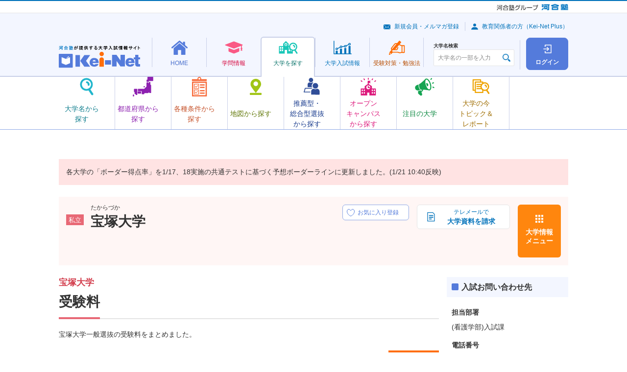

--- FILE ---
content_type: text/html; charset=UTF-8
request_url: https://search.keinet.ne.jp/2572/general/exam_fee
body_size: 48445
content:
<!DOCTYPE html>
<html lang="ja" dir="ltr">
<head>
  <!-- content info -->
<meta charset="utf-8">
<meta name="description" content="宝塚大学一般選抜の受験料をまとめました。">
<meta name="keywords" content="宝塚大学,Kei-Net,河合塾,資格,難易度,入試科目,入試日程,偏差値,学費,奨学金">
<link rel="canonical" href="//search.keinet.ne.jp/2572/general/exam_fee">
<title>宝塚大学 | 受験料 | 河合塾Kei-Net大学検索システム</title>
  <meta name="viewport" content="width=device-width">
  <meta name="format-detection" content="telephone=no">
<!-- Shortcut Icon -->
<link rel="shortcut icon" href="/favicon.ico">
<link rel="apple-touch-icon-precomposed" href="/apple-touch-icon-precomposed.png">
<link rel="apple-touch-icon-precomposed" sizes="72x72" href="/apple-touch-icon-72x72-precomposed.png">
<link rel="apple-touch-icon-precomposed" sizes="114x114" href="/apple-touch-icon-114x114-precomposed.png">
<link rel="apple-touch-icon-precomposed" sizes="144x144" href="/apple-touch-icon-144x144-precomposed.png">
<!-- CSS : Common -->
  <link rel="stylesheet" href="/common/js/lib/slick/slick-theme.css">
  <link rel="stylesheet" href="/common/js/lib/slick/slick.css">
  <link rel="stylesheet" href="/common/css/kn-style.css?20250520">
  <link rel="stylesheet" href="/common/css/common.css?20250520">
  <link rel="stylesheet" href="/common/js/lib/swiper/swiper.min.css">
<!-- CSS : Unique --> 
 <link rel="stylesheet" href="/general/css/examination_fee03.css">


<!-- Global site tag (gtag.js) - Google Analytics -->
<script async src="https://www.googletagmanager.com/gtag/js?id=G-8P6R5RY7X6"></script>
</head>
<body>
	
  <noscript>
    <div class="kn-box -bg -supplement">
      <dl class="kn-d-list">
        <dt class="title">JavaScriptを有効（オン）にしてください。</dt>
        <dd class="contents">当サイトを正常に表示・機能させるにはブラウザの JavaScript を有効（オン）にしていただく必要がございます。JavaScript を有効にする方法は、お使いのブラウザのヘルプを参照してください。</dd>
      </dl>
    </div>
  </noscript>
  <div class="kn-wrapper">
    <!-- [ group-header ] -->
    <!-- *** DO NOT REMOVE *** -->
    <div class="kn-group-header">
      <p class="logo -group">
        <a href="https://www.kawaijuku.jp/jp/" target="_blank"><img src="/common/images/group/logo_kawaijuku-group_small.gif" alt="河合塾グループ"></a>
        <a href="https://www.kawai-juku.ac.jp/" target="_blank"><img src="/common/images/group/logo_kawaijuku.png" alt="河合塾"></a>
      </p>
    </div>
    <!-- /*** DO NOT REMOVE *** -->
    <!-- [ /group-header ] -->

    <header class="kn-header-2" id="kn-header-2">
      <div class="overlay"></div>
      <div class="upper">
        <p class="logo">
          <a href="https://www.keinet.ne.jp/">
            <picture>
              <source srcset="/common/images/header/logo_header_2.svg" media="(min-width: 768px)" width="166" height="45">
              <source srcset="/common/images/header/logo_header_2.svg" media="(max-width: 767px)" width="110" height="30">
              <img src="/common/images/header/logo_header_2.svg" alt="河合塾が提供する大学入試情報サイト Kei-Net">
            </picture>
          </a>
        </p>
        <div class="upper-buttons">
	          <a class="square-button -login" href="/search_login/login">
            <span class="square-button-icon"></span>
            <span class="square-button-text">ログイン</span>
          </a>
                  <button class="hamburger" id="kn-header-2-hamburger" aria-expanded="false" aria-controls="kn-header-2-drawer" aria-label="メニューの切替">
            <span class="hamburger-upper"></span>
            <span class="hamburger-middle"></span>
            <span class="hamburger-lower"></span>
            <span class="hamburger-text"></span>
          </button>
        </div>
      </div>
      <div class="lower">
	<nav class="nav">
          <ul class="nav-list">
            <li>
              <div class="mega-menu">
                <a class="mega-menu-button -home" href="https://www.keinet.ne.jp/">
                  <span class="mega-menu-button-inner">
                    <span class="mega-menu-icon"></span>
                    <span class="mega-menu-text">HOME</span>
                  </span>
                </a>
                <div class="mega-menu-contents">
                  <div class="mega-menu-container">
                    <div data-kn-header-2-menus-swiper="">
                      <ul class="menus">
                        <li>
                          <a class="menu -home-use" href="https://www.keinet.ne.jp/katsuyo.html">
                            <span class="menu-icon"></span>
                            <span class="menu-text-box">
                              <span class="menu-text">Kei-Net<br class="_hidden-pc">活用法</span>
                            </span>
                          </a>
                        </li>
                        <li>
                          <a class="menu -home-content" href="https://www.keinet.ne.jp/recommend/">
                            <span class="menu-icon"></span>
                            <span class="menu-text-box">
                              <span class="menu-text">オススメ<br>コンテンツ</span>
                            </span>
                          </a>
                        </li>
                        <li>
                          <a class="menu -home-magazine" href="https://www.keinet.ne.jp/eikan/">
                            <span class="menu-icon"></span>
                            <span class="menu-text-box">
                              <span class="menu-text">情報誌<br class="_hidden-sp">「栄冠めざして」</span>
                            </span>
                          </a>
                        </li>
                        <li>
                          <a class="menu -home-video" href="https://www.keinet.ne.jp/sns/">
                            <span class="menu-icon"></span>
                            <span class="menu-text-box">
                              <span class="menu-text">Kei-Netの<br class="_hidden-pc">動画</span>
                            </span>
                          </a>
                        </li>
                      </ul>
                      <div class="swiper-button-prev"></div>
                      <div class="swiper-button-next"></div>
                    </div>
                  </div>
                </div>
              </div>
            </li>
            <li>
              <div class="mega-menu">
                <a class="mega-menu-button -study" href="https://www.keinet.ne.jp/study/">
                  <span class="mega-menu-button-inner">
                    <span class="mega-menu-icon"></span>
                    <span class="mega-menu-text">学問情報</span>
                  </span>
                </a>
                <div class="mega-menu-contents">
                  <div class="mega-menu-container">
                    <div data-kn-header-2-menus-swiper="">
                      <ul class="menus">
                        <li>
                          <a class="menu -study-book" href="https://miraibook.jp/" target="_blank">
                            <span class="menu-icon"></span>
                            <span class="menu-text-box">
                              <span class="menu-text">みらいぶっく</span>
                            </span>
                          </a>
                        </li>
                        <li>
                          <a class="menu -study-living" href="https://www.keinet.ne.jp/study/living/">
                            <span class="menu-icon"></span>
                            <span class="menu-text-box">
                              <span class="menu-text">暮らしの中の学問</span>
                            </span>
                          </a>
                        </li>
                        <li>
                          <a class="menu -study-seminar" href="https://www.keinet.ne.jp/study/seminar/">
                            <span class="menu-icon"></span>
                            <span class="menu-text-box">
                              <span class="menu-text">ゼミ・研究室ナビ</span>
                            </span>
                          </a>
                        </li>
                        <li>
                          <a class="menu -study-event" href="https://www.keinet.ne.jp/study/event/">
                            <span class="menu-icon"></span>
                            <span class="menu-text-box">
                              <span class="menu-text">大学×学問<br>体験イベント</span>
                            </span>
                          </a>
                        </li>
                      </ul>
                      <div class="swiper-button-prev"></div>
                      <div class="swiper-button-next"></div>
                    </div>
                  </div>
                </div>
              </div>
            </li>
            <li>
              <div class="mega-menu">
                <a class="mega-menu-button -search -is-current" href="/">
                  <span class="mega-menu-button-inner">
                    <span class="mega-menu-icon"></span>
                    <span class="mega-menu-text">大学を探す</span>
                  </span>
                </a>
                <div class="mega-menu-contents">
                  <div class="mega-menu-container">
                    <div data-kn-header-2-menus-swiper="">
                      <ul class="menus">
                        <li>
                          <a class="menu -search-name js-modal" href="#modal-search-name">
                            <span class="menu-icon"></span>
                            <span class="menu-text-box">
                              <span class="menu-text">大学名から<br>探す</span>
                            </span>
                          </a>
                        </li>
                        <li>
                          <a class="menu -search-pref" href="/search/prefecture_map">
                            <span class="menu-icon"></span>
                            <span class="menu-text-box">
                              <span class="menu-text">都道府県から探す</span>
                            </span>
                          </a>
                        </li>
                        <li>
                          <a class="menu -search-conditions" href="/search/option">
                            <span class="menu-icon"></span>
                            <span class="menu-text-box">
                              <span class="menu-text">各種条件から探す</span>
                            </span>
                          </a>
                        </li>
                        <li>
                          <a class="menu -search-map" href="/search/map">
                            <span class="menu-icon"></span>
                            <span class="menu-text-box">
                              <span class="menu-text">地図から探す</span>
                            </span>
                          </a>
                        </li>
                        <li>
                          <a class="menu -search-recommend" href="/search/recommend">
                            <span class="menu-icon"></span>
                            <span class="menu-text-box">
                              <span class="menu-text">推薦型・<br>総合型選抜<br>から探す</span>
                            </span>
                          </a>
                        </li>
                        <li>
                          <a class="menu -search-campus" href="/search/open_campus_search">
                            <span class="menu-icon"></span>
                            <span class="menu-text-box">
                              <span class="menu-text">オープン<br>キャンパス<br>から探す</span>
                            </span>
                          </a>
                        </li>
                        <li>
                          <a class="menu -search-attn" href="https://www.keinet.ne.jp/search/focus/">
                            <span class="menu-icon"></span>
                            <span class="menu-text-box">
                              <span class="menu-text">注目の大学</span>
                            </span>
                          </a>
                        </li>
                        <li>
                          <a class="menu -search-report" href="https://www.keinet.ne.jp/search/report/">
                            <span class="menu-icon"></span>
                            <span class="menu-text-box">
                              <span class="menu-text">大学の今<br>トピック＆<br>レポート</span>
                            </span>
                          </a>
                        </li>
                      </ul>
                      <div class="swiper-button-prev"></div>
                      <div class="swiper-button-next"></div>
                    </div>
                  </div>
                </div>
              </div>
            </li>
            <li>
              <div class="mega-menu">
                <a class="mega-menu-button -exam" href="https://www.keinet.ne.jp/exam/">
                  <span class="mega-menu-button-inner">
                    <span class="mega-menu-icon"></span>
                    <span class="mega-menu-text">大学<br class="_hidden-pc">入試情報</span>
                  </span>
                </a>
                <div class="mega-menu-contents">
                  <div class="mega-menu-container">
                    <div data-kn-header-2-menus-swiper="">
                      <ul class="menus">
                        <li>
                          <a class="menu -exam-ranking" href="https://www.keinet.ne.jp/exam/ranking/">
                            <span class="menu-icon"></span>
                            <span class="menu-text-box">
                              <span class="menu-text">入試難易予想ランキング表</span>
                            </span>
                          </a>
                        </li>
                        <li>
                          <a class="menu -exam-system" href="https://www.keinet.ne.jp/exam/judgement/">
                            <span class="menu-icon"></span>
                            <span class="menu-text-box">
                              <span class="menu-text">模試判定<br>システム</span>
                            </span>
                          </a>
                        </li>
                        <li>
                          <a class="menu -exam-special" href="https://www.keinet.ne.jp/center/">
                            <span class="menu-icon"></span>
                            <span class="menu-text-box">
                              <span class="menu-text">共通テスト<br>特集</span>
                            </span>
                          </a>
                        </li>
                        <li>
                          <a class="menu -exam-basic" href="https://www.keinet.ne.jp/exam/basic/">
                            <span class="menu-icon"></span>
                            <span class="menu-text-box">
                              <span class="menu-text">入試の<br>基礎知識</span>
                            </span>
                          </a>
                        </li>
                        <li>
                          <a class="menu -exam-latest" href="https://www.keinet.ne.jp/exam/future/">
                            <span class="menu-icon"></span>
                            <span class="menu-text-box">
                              <span class="menu-text">最新入試情報</span>
                            </span>
                          </a>
                        </li>
                        <li>
                          <a class="menu -exam-history" href="https://www.keinet.ne.jp/exam/past/">
                            <span class="menu-icon"></span>
                            <span class="menu-text-box">
                              <span class="menu-text">過去の<br>入試情報</span>
                            </span>
                          </a>
                        </li>
                        <li>
                          <a class="menu -exam-article" href="https://www.keinet.ne.jp/exam/tips/">
                            <span class="menu-icon"></span>
                            <span class="menu-text-box">
                              <span class="menu-text">お役立ち記事</span>
                            </span>
                          </a>
                        </li>
                      </ul>
                      <div class="swiper-button-prev"></div>
                      <div class="swiper-button-next"></div>
                    </div>
                  </div>
                </div>
              </div>
            </li>
            <li>
              <div class="mega-menu">
                <a class="mega-menu-button -learning" href="https://www.keinet.ne.jp/learning/">
                  <span class="mega-menu-button-inner">
                    <span class="mega-menu-icon"></span>
                    <span class="mega-menu-text">受験対策・<br class="_hidden-pc">勉強法</span>
                  </span>
                </a>
                <div class="mega-menu-contents">
                  <div class="mega-menu-container">
                    <div data-kn-header-2-menus-swiper="">
                      <ul class="menus">
                        <li>
                          <a class="menu -learning-test" href="https://www.keinet.ne.jp/learning/center/">
                            <span class="menu-icon"></span>
                            <span class="menu-text-box">
                              <span class="menu-text">共通テスト<br>対策</span>
                            </span>
                          </a>
                        </li>
                        <li>
                          <a class="menu -learning-university" href="https://www.keinet.ne.jp/learning/univ/">
                            <span class="menu-icon"></span>
                            <span class="menu-text-box">
                              <span class="menu-text">大学別対策</span>
                            </span>
                          </a>
                        </li>
                        <li>
                          <a class="menu -learning-national" href="https://www.keinet.ne.jp/learning/national/">
                            <span class="menu-icon"></span>
                            <span class="menu-text-box">
                              <span class="menu-text">国公立大<br>二次試験対策</span>
                            </span>
                          </a>
                        </li>
                        <li>
                          <a class="menu -learning-essay" href="https://www.keinet.ne.jp/learning/essay/">
                            <span class="menu-icon"></span>
                            <span class="menu-text-box">
                              <span class="menu-text">小論文・<br>総合問題対策</span>
                            </span>
                          </a>
                        </li>
                        <li>
                          <a class="menu -learning-interview" href="https://www.keinet.ne.jp/learning/interview/">
                            <span class="menu-icon"></span>
                            <span class="menu-text-box">
                              <span class="menu-text">面接対策</span>
                            </span>
                          </a>
                        </li>
                        <li>
                          <a class="menu -learning-practical" href="https://www.keinet.ne.jp/learning/practical-skill/">
                            <span class="menu-icon"></span>
                            <span class="menu-text-box">
                              <span class="menu-text">実技対策</span>
                            </span>
                          </a>
                        </li>
                        <li>
                          <a class="menu -learning-mock" href="https://www.keinet.ne.jp/learning/trial/">
                            <span class="menu-icon"></span>
                            <span class="menu-text-box">
                              <span class="menu-text">模試の活用法</span>
                            </span>
                          </a>
                        </li>
                        <li>
                          <a class="menu -learning-choose" href="https://www.keinet.ne.jp/learning/reference/">
                            <span class="menu-icon"></span>
                            <span class="menu-text-box">
                              <span class="menu-text">参考書の<br>選び方</span>
                            </span>
                          </a>
                        </li>
                        <li>
                          <a class="menu -learning-method" href="https://www.keinet.ne.jp/learning/senior/">
                            <span class="menu-icon"></span>
                            <span class="menu-text-box">
                              <span class="menu-text">先輩の勉強法</span>
                            </span>
                          </a>
                        </li>
                      </ul>
                      <div class="swiper-button-prev"></div>
                      <div class="swiper-button-next"></div>
                    </div>
                  </div>
                </div>
              </div>
            </li>
          </ul>
        </nav>      </div>
      <div class="drawer" id="kn-header-2-drawer">
        <div class="search">
          <div class="kn-university-search">
            <label class="search-label" for="university-search">大学名検索</label>
            <div class="input">
              <input type="text" class="kn-textbox ui" id="university-search" name="search" value="" placeholder="大学名の一部を入力" autocomplete="off">
            </div>
          </div>
        </div>
        <div class="sub-menus">
          <ul class="links">
            <li><a class="link -mail" href="https://www.keinet.ne.jp/signup/">新規会員・メルマガ登録</a></li>
            <li><a class="link -avater" href="https://www.keinet.ne.jp/teacher/">教育関係者の方（Kei-Net Plus）</a></li>
          </ul>
	
        </div>
      </div>
    </header>
    <div>
      <aside class="kn-modal-contents">
        <div id="modal-search-name">
          <div class="kn-header-2-modal">
            <h2>大学名から探す</h2>
            <p>大学名の一部を入力し、表示される大学名をクリックすると、詳細情報を確認できるページに移動します。</p>
            <div class="kn-university-search">
              <div class="input">
                <input type="text" class="kn-textbox ui" name="search" value="" placeholder="大学名の一部を入力" autocomplete="off">
              </div>
            </div>
          </div>
        </div>
      </aside>
    </div>
     
      <div class="alert-message-search">
      <div class="c-notice">
        <div class="kn-box -bg -attention">
			<p class="kn-txt">各大学の「ボーダー得点率」を1/17、18実施の共通テストに基づく予想ボーダーラインに更新しました。(1/21 10:40反映)</p>
	        </div>
      </div>
    </div>

    <div class="l-university-detail">
<!-- //個別大学情報共通ヘッダ -->

<div class="l-university-detail__header">
        <div class="c-university-detail-header c-university-detail-header--private">
          <div class="c-university-detail-header__details">
            <div class="c-university-detail-header__head">
              <div class="c-university-detail-header__label">
		<i class="kn-label -bg -pink">私立</i>
              </div>
              <div class="c-university-detail-header__heading">
                <p class="c-university-detail-header__hiragana">たからづか</p>
                <h1 class="c-university-detail-header__title">宝塚大学</h1>
              </div>
            </div>
            <div class="c-university-detail-header__favorite-button">
              <label class="c-favorite-button" data-micromodal-trigger="login-modal">
                <input type="checkbox" disabled>
                <span class="c-favorite-button__text">
                  <span class="c-favorite-button__text-default">お気に入り登録</span>
                  <span class="c-favorite-button__text-checked">お気に入り登録済</span>
                  <span class="c-favorite-button__text-sp">お気に入り</span>
                </span>
              </label>
            </div>
          </div>
          <ul class="c-university-detail-header__menus">
            <li class="c-university-detail-header__menu-item">
		              <a href="https://telemail.jp/shingaku/t/gc/?g=10201833&bt=5&btc=1067101&des=h90026&nck=all&mh=y" onclick="telemail_ga();" target="_blank" class="kn-btn -decoration kno-doc-button">
                <img src="/common/images/icons/ico_doc_01.svg" alt="">
                <b>テレメールで</b>
                <b>大学資料を請求</b>
              </a>
		
		            </li>
            <li class="c-university-detail-header__menu-item">
              <button type="button" data-micromodal-trigger="university-modal" class="c-university-detail-header__menu-button">大学情報<br class="_hidden-sp">メニュー</button>
            </li>
          </ul>
        </div>
      </div>
<!-- 個別大学情報メニュー画面共通-->
      	<div class="modal micromodal-slide" id="university-modal">
	<div class="modal-overlay" tabindex="-1" data-micromodal-close>
	  <div class="modal-container">
		<div class="modal-inner">
		  <button class="modal-close" data-micromodal-close><img src="/common/images/icons/ico_close_02.svg" alt=""></button>
		  <div class="modal-head">
			<div class="kn-grid _jc-sb">
			  <div class="col-6 col-24-sp">
				<a href="/2572" class="kn-btn -back -full"><b>大学トップ</b></a>
			  </div>
			  <div class="col-6 _hidden-sp"> <a href="https://www.takara-univ.ac.jp/" target="_blank" class="kn-btn -forward -popup -full"><b>大学HP</b></a>	</div>
	</div>
    </div>
    <div class="modal-body">
	<div class="kn-grid">	<div class="col-6 col-24-sp">
	<dl class="kn-accordion kno-accordion-university kno-accordion-university--light-purple js-accordion">
	  <dt class="trigger -active">大学概要</dt>
	  <dd class="target">
		<ul class="c-university-links c-university-links--light-purple"><li class="c-university-links__item">
		<a class="c-university-link c-university-link--overview-faculty" href="/2572/outline/department">学部・学科</a> 
		</li><li class="c-university-links__item">
			<a href="/2572/outline/campus" class="c-university-link c-university-link--overview-campus">キャンパス所在地</a>
			</li> <li class="c-university-links__item">
			<a href="/2572/outline/licential" class="c-university-link c-university-link--overview-acquirable">
			取得可能資格</a>
			</li><li class="c-university-links__item">
			<a href="#" class="c-university-link c-university-link--overview-open is-disabled">
			  オープンキャンパス</a>
			  </li><li class="c-university-links__item">
			<a href="/2572/outline/expense" class="c-university-link c-university-link--overview-school">
			学費</a>
			</li><li class="c-university-links__item">
			<a href="/2572/outline/scholarship" class="c-university-link c-university-link--overview-scholarship">
			奨学金制度</a>
			</li><li class="c-university-links__item">
			<a href="/2572/outline/admission_employment" class="c-university-link c-university-link--overview-enter">
			進学・就職実績</a>
			</li>
	</ul>
	</dd>
  </dl>
</div>	<div class="col-6 col-24-sp">
	<dl class="kn-accordion kno-accordion-university kno-accordion-university--light-purple js-accordion">
	  <dt class="trigger -active">一般選抜</dt>
	  <dd class="target">
		<ul class="c-university-links c-university-links--light-purple">
		 <li class="c-university-links__item">
			<a href="/2572/general/exam_subject" class="c-university-link c-university-link--selection-examination_subjects">
			入試科目</a>
			</li><li class="c-university-links__item">
			<a href="/2572/general/border_rate" class="c-university-link c-university-link--selection-deviation">
			偏差値(ボーダーライン)</a>
			</li><li class="c-university-links__item">
			<a href="#" class="c-university-link c-university-link--selection-examination_change is-disabled">
			入試変更点</a>
			</li><li class="c-university-links__item">
			<a href="/2572/general/schedule" class="c-university-link c-university-link--selection-examination_schedule">
			入試日程・会場</a>
			</li><li class="c-university-links__item">
			<a href="/2572/general/exam_fee" class="c-university-link c-university-link--selection-entrance">
			受験料</a>
            </li><li class="c-university-links__item">
				<a href="/2572/general/exam_result" class="c-university-link c-university-link--selection-examination_result">
				入試結果</a>
				</li>
	</ul>
	</dd>
  </dl>
</div><div class="col-6 col-24-sp">
<dl class="kn-accordion kno-accordion-university kno-accordion-university--light-purple js-accordion">
  <dt class="trigger -active">推薦型・総合型選抜</dt>
  <dd class="target">
	<ul class="c-university-links c-university-links--light-purple"><li class="c-university-links__item ">
			<a href="#" class="c-university-link c-university-link--total-selection-recommendation is-disabled">
			学校推薦型選抜</a>
			</li><li class="c-university-links__item">
			<a href="#" class="c-university-link c-university-link--total-selection-total is-disabled">
			総合型選抜</a>
			</li><li class="c-university-links__item">
			<a href="/2572/recommend/exam_result" class="c-university-link c-university-link--total-selection-result">
			入試結果</a>
			</li>
</ul>
</dd>
</dl>
</div>
</div>
<div class="_ta-c _hidden-pc _mt-15"><a href="https://www.takara-univ.ac.jp/" target="_blank" class="kn-btn -forward -popup"><b>大学HP</b></a></div>
</div>
<div class="modal-foot">
<div class="_ta-c">
<button type="button" class="kn-btn -decoration kno-modal-close-button" data-micromodal-close>
<img src="/common/images/icons/ico_close_03.svg" alt="">
<b>閉じる</b>
</button>
</div>
</div>
</div>
</div>
</div>
</div>
      <div class="l-university-detail__column">
        <main class="l-university-detail__main" id=main>
            <section>
            <h1 class="kn-ttl -h1 _mr-0 _ml-0 -pink"><b class="subtitle">宝塚大学</b>受験料</h1>
                        <p class="kn-txt">宝塚大学一般選抜の受験料をまとめました。</p>
                            <ul class="kn-grid -right _mr-0 _mb-5">
                <li class="kn-label -bg -orange _mr-0">※2026年度入試</li>
                </ul>
                                        
<h2 class="kn-ttl -h2">看護学部</h2>
<table class="kn-tbl">

<colgroup>
<col class="_w-grid-5">
<col class="_w-grid-7">
<col class="_w-grid-5">
<col class="_w-grid-7">
</colgroup>
<tr>
<th class="_ta-l -blue" colspan="4">共通テスト利用方式</th>
</tr>
<tr>
<th class="_ta-l">受験料</th>
<td>15,000 円</td>
<th class="_ta-l">割引</th>
<td>○</td>
</tr>
<tr>
<th class="_ta-l -blue" colspan="4">一般方式</th>
</tr>
<tr>
<th class="_ta-l">受験料</th>
<td>30,000 円</td>
<th class="_ta-l">割引</th>
<td>○</td>
</tr>
<tr>

</tr>
</table>
<h2 class="kn-ttl -h2">東京メディア芸術学部</h2>
<table class="kn-tbl">

<colgroup>
<col class="_w-grid-5">
<col class="_w-grid-7">
<col class="_w-grid-5">
<col class="_w-grid-7">
</colgroup>
<tr>
<th class="_ta-l -blue" colspan="4">共通テスト利用方式</th>
</tr>
<tr>
<th class="_ta-l">受験料</th>
<td>15,000 円</td>
<th class="_ta-l">割引</th>
<td>×</td>
</tr>
<tr>
<th class="_ta-l -blue" colspan="4">一般方式</th>
</tr>
<tr>
<th class="_ta-l">受験料</th>
<td>30,000 円</td>
<th class="_ta-l">割引</th>
<td>×</td>
</tr>
<tr>

</tr>
</table>                                    </section>
        </main>
			<!-- サイド情報 -->
        <aside class="l-university-detail__side">
          <ul class="c-university-detail-sidebar">
<!--共通画面【バナー】-->

<!--共通画面【出願状況一覧】-->

<!--共通画面【入試問い合わせ先】-->
            <li class="c-sidebar__item">
              <dl class="kn-d-list -decoration kno-sidebar-list-contact-to">
                <dt class="title">入試お問い合わせ先</dt>
                <dd class="contents">
                  <ul class="kn-list" data-marker-width="2">
		                    <li>
                      <dl class="kn-d-list">
                        <dt class="title">担当部署</dt>
                        <dd class="contents">
		            (看護学部)入試課				</dd>
                        <dt class="title">電話番号</dt>
                        <dd class="contents"> 0120-580-007 </dd>
                        <dt class="title">所在地</dt>
                        <dd class="contents">大阪市北区芝田一丁目13番16号</dd>
                      </dl>
                    </li>
		                  </ul>
	                  <div class="c-more-accordion" data-more-accordion data-more-accordion-open="もっと見る" data-more-accordion-close="" data-more-accordion-is-remove="true">
                    <div class="c-more-accordion__contents" data-more-accordion-contents>
                      <ul class="kn-list -rule" data-marker-width="2">
		                        <li>
                          <dl class="kn-d-list">
                            <dt class="title">担当部署</dt>
                            <dd class="contents">
						            (東京メディア芸術学部)入試課			                            </dd>
                            <dt class="title">電話番号</dt>
                            <dd class="contents"> 0120-627-837 </dd>
                            <dt class="title">所在地</dt>
                            <dd class="contents">東京都新宿区西新宿7丁目11番1号</dd>
                          </dl>
                        </li>
		                      </ul>
                    </div>
                    <button class="c-more-accordion__trigger" data-more-accordion-trigger type="button">
                      <span class="c-more-accordion__label" data-more-accordion-label>もっと見る</span>
                    </button>
                  </div>
	                </dd>
              </dl>
            </li>


<!--共通画面【レコメンド】-->

<!--共通画面【掲示板 Pick up】-->


<!--共通画面【PRバナー】-->
          </ul>
        </aside>
	<!-- /サイド情報 -->
      </div><!-- /.l-university-detail__column -->

<!--フッター注釈 -->
      <div class="l-university-detail__foot">
        <!-- [ contents-foot-supplement ] -->
        <!-- *** DO NOT REMOVE *** -->
        <div class="kn-box -bg -supplement">
          <p class="kn-txt -s">本内容は、河合塾にて調査した情報を掲載しています。入試関連情報は一部予定を含んでいる場合もありますので、必ず大学発行の学生募集要項等でご確認ください。</p>
        </div>
        <!-- /*** DO NOT REMOVE *** -->
        <!-- [ /contents-foot-supplement ] -->
      </div>

    </div><!-- /.l-university-detail -->

<!-- #ぱんくずリスト表示 -->
    <nav>      <ul class="kn-breadcrumbs" itemscope itemtype="https://schema.org/BreadcrumbList">        <li class="c-breadcrumbs__item" itemprop="itemListElement" itemscope itemtype="https://schema.org/ListItem">          <a itemprop="item" href="//search.keinet.ne.jp/"><span itemprop="name">大学検索トップ</span></a>          <meta itemprop="position" content="1" />        </li>        <li class="c-breadcrumbs__item" itemprop="itemListElement" itemscope itemtype="https://schema.org/ListItem">          <a itemprop="item" href="//search.keinet.ne.jp/2572"><span itemprop="name">宝塚大学</span></a>          <meta itemprop="position" content="2" />        </li>        <li class="c-breadcrumbs__item" itemprop="itemListElement" itemscope itemtype="https://schema.org/ListItem">          <span itemprop="name">受験料</span>          <meta itemprop="position" content="3" />        </li>      </ul>    </nav>    <!-- [ search-system-footer ] -->
    <!-- *** DO NOT REMOVE *** -->
    <footer>
      <div class="kn-footer">
        <div class="megafooter">
          <div class="_ta-l">
            <a target="_blank" href="https://www.keinet.ne.jp/">
              <img src="/common/images/footer/logo_footer.svg" alt="">
            </a>
          </div>
			<footer>
<div class="kn-footer">
<div class="megafooter">
<div class="functions">
<ul class="kn-grid -middle">
<li class="col-2"><a href="https://www.keinet.ne.jp/" class="kn-txt -l -bold">Kei-Net</a></li>
<li class="col-6"><a href="https://www.keinet.ne.jp/signup/" class="kn-btn -decoration -mailmag -full -s"><img src="https://www.keinet.ne.jp/common/images/ico_btn_mail_blue.png" alt=""><b>新規会員・メルマガ登録</b></a></li>
</ul>
</div><!-- /.functions -->

<div class="sitemap">
<div class="kn-grid">

<div class="col-5">
<dl class="kn-d-list -general">
<dt class="title"><a href="https://www.keinet.ne.jp/">HOME</a></dt>
<dd class="contents">
<ul class="kn-link-list">
<li><a href="https://www.keinet.ne.jp/katsuyo.html">Kei-Net活用法</a></li>
<li><a href="https://www.keinet.ne.jp/recommend/">オススメコンテンツ</a></li>
<li><a href="https://www.keinet.ne.jp/eikan/">情報誌「栄冠めざして」</a></li>
<li><a href="https://www.keinet.ne.jp/sns/">Kei-Netの動画</a></li>
</ul>
</dd>
</dl>
</div><!-- /.col -->

<div class="col-4">
<dl class="kn-d-list -general">
<dt class="title"><a href="https://www.keinet.ne.jp/study/">学問情報</a></dt>
<dd class="contents">
<ul class="kn-link-list">
<li><a href="https://miraibook.jp/" target="_blank" class="kn-link -popup -white">みらいぶっく</a></li>
<li><a href="https://www.keinet.ne.jp/study/living/">暮らしの中の学問</a></li>
<li><a href="https://www.keinet.ne.jp/study/seminar/">ゼミ・研究室ナビ</a></li>
<li><a href="https://www.keinet.ne.jp/study/event/">大学×学問体験イベント</a></li>
</ul>
</dd>
</dl>
</div><!-- /.col -->

<div class="col-5">
<dl class="kn-d-list -general">
<dt class="title"><a href="https://search.keinet.ne.jp/">大学を探す</a></dt>
<dd class="contents">
<ul class="kn-link-list">
<li><a href="https://search.keinet.ne.jp/">大学名から探す</a></li>
<li><a href="https://search.keinet.ne.jp/search/prefecture_map">都道府県から探す</a></li>
<li><a href="https://search.keinet.ne.jp/search/option">各種条件から探す</a></li>
<li><a href="https://search.keinet.ne.jp/search/map">地図から探す</a></li>
<li><a href="https://search.keinet.ne.jp/search/recommend">推薦型・総合型選抜から探す</a></li>
<li><a href="https://search.keinet.ne.jp/search/open_campus_search">オープンキャンパスから探す</a></li>
<li><a href="https://www.keinet.ne.jp/search/focus/">注目の大学</a></li>
<li><a href="https://www.keinet.ne.jp/search/report/">大学の今　トピック＆レポート</a></li>
</ul>
</dd>
</dl>
</div><!-- /.col -->

<div class="col-5">
<dl class="kn-d-list -general">
<dt class="title"><a href="https://www.keinet.ne.jp/exam/">大学入試情報</a></dt>
<dd class="contents">
<ul class="kn-link-list">
<li><a href="https://www.keinet.ne.jp/exam/ranking/">入試難易予想ランキング表</a></li>
<li><a href="https://www.keinet.ne.jp/exam/judgement/">模試判定システム</a></li>
<li><a href="https://www.keinet.ne.jp/center/" target="_blank" class="kn-link -popup -white">共通テスト特集</a></li>
<li><a href="https://www.keinet.ne.jp/exam/basic/">入試の基礎知識</a></li>
<li><a href="https://www.keinet.ne.jp/exam/future/">最新入試情報</a></li>
<li><a href="https://www.keinet.ne.jp/exam/past/">過去の入試情報</a></li>
<li><a href="https://www.keinet.ne.jp/exam/tips/">お役立ち記事</a></li>
</ul>
</dd>
</dl>
</div><!-- /.col -->

<div class="col-5">
<dl class="kn-d-list -general">
<dt class="title"><a href="https://www.keinet.ne.jp/learning/">受験対策・勉強法</a></dt>
<dd class="contents">
<ul class="kn-link-list">
<li><a href="https://www.keinet.ne.jp/learning/center/">共通テスト対策</a></li>
<li><a href="https://www.keinet.ne.jp/learning/univ/">大学別対策</a></li>
<li><a href="https://www.keinet.ne.jp/learning/national/">国公立大二次試験対策</a></li>
<li><a href="https://www.keinet.ne.jp/learning/essay/">小論文・総合問題対策</a></li>
<li><a href="https://www.keinet.ne.jp/learning/interview/">面接対策</a></li>
<li><a href="https://www.keinet.ne.jp/learning/practical-skill/">実技対策</a></li>
<li><a href="https://www.keinet.ne.jp/learning/trial/">模試の活用法</a></li>
<li><a href="https://www.keinet.ne.jp/learning/reference/">参考書の選び方</a></li>
<li><a href="https://www.keinet.ne.jp/learning/senior/">先輩の勉強法</a></li>
</ul>
</dd>
</dl>
</div><!-- /.col -->
</div><!-- /.kn-grid -->
</div><!-- /.sitemap -->

<div class="links">
<ul class="kn-link-list -row -pipe _ta-c _w-grid-24 _w-grid-24-sp _mh-auto">
<li><a href="https://www.keinet.ne.jp/teacher/">教育関係者の方（Kei-Net Plus）</a></li>
<li><a href="https://www.keinet.ne.jp/univ.html">大学生の方へ</a></li>
<li><a href="https://www.keinet.ne.jp/contact/">お問い合わせ</a></li>
<li><a href="https://www.keinet.ne.jp/sitemap.html">サイトマップ</a></li>
<li><a href="https://www.keinet.ne.jp/kankyo.html">ご利用環境</a></li>
<li><a href="https://www.keinet.ne.jp/cookie.html">Cookie／JavaScript／SSLの設定方法</a></li>
<li><a href="https://www.kawaijuku.jp/jp/privacy/" class="kn-link -popup -white" target="_blank">個人情報保護方針</a></li>
</ul>
</div><!-- /.links -->
</div><!-- /.megafooter -->
</div><!-- /.footer -->
</footer>
	
        </div><!-- /.megafooter -->
        <p class="copyright"><small>&copy; Kawaijuku Educational Information Network</small></p>
      </div><!-- /.kn-footer -->
    </footer>

    <!-- [ to-top ] -->
    <!-- *** DO NOT REMOVE *** -->
    <p class="kn-to-top kno-to-top"><a href="#" class="kn-btn -to-top">PAGE TOP</a></p>
    <!-- /*** DO NOT REMOVE *** -->
    <!-- [ /to-top ] -->
    <!-- [ group-footer ] -->
    <!-- *** DO NOT REMOVE *** -->
    <div class="kn-group-footer">
      <div class="kn-grid -cram -middle">
        <div class="col-10 col-24-sp">
          <p class="logo -kw"><a href="https://www.kawai-juku.ac.jp/" target="_blank"><img src="/common/images/group/logo_kawaijuku.png" alt="河合塾"></a></p>
          <p class="logo -group"><a href="https://www.kawaijuku.jp/jp/" target="_blank"><img src="/common/images/group/logo_kawaijuku-group.png" alt="河合塾グループ"></a></p>
        </div><!-- /.col -->
        <div class="col-14 col-24-sp _hidden-sp">
          <dl class="kn-d-list -group-sites">
            <dt class="title">河合塾グループサイトのご案内</dt>
            <dd class="contents">
              <ul class="kn-link-list -row -pipe">
                <li><a href="https://www.kawaijuku.jp/jp/kawaijuku/" target="_blank">河合塾グループについて</a></li>
                <li><a href="https://www.kawaijuku.jp/jp/kawaijuku/education/" target="_blank">事業紹介</a></li>
                <li><a href="https://www.kawaijuku.jp/jp/sr/" target="_blank">社会へ向けた取り組み(SR)</a></li>
                <li><a href="https://www.kawaijuku.jp/jp/recruit/" target="_blank">採用情報</a></li>
                <li><a href="https://www.kawaijuku.jp/jp/inquiry/" target="_blank">お問い合わせ</a></li>
              </ul>
            </dd>
          </dl>
        </div><!-- /.col -->
      </div><!-- /.kn-grid -->
    </div>
    <!-- /*** DO NOT REMOVE *** -->
    <!-- [ /group-footer ] -->


<!--個別大学情報画面共通コンテンツ -->
<form id="favoriteUniv">

    <div class="modal micromodal-slide" id="login-modal">
      <div class="modal-overlay" tabindex="-1" data-micromodal-close>
        <div class="modal-container">
          <div class="modal-inner">
            <button class="modal-close" data-micromodal-close><img src="/common/images/icons/ico_close_02.svg" alt=""></button>
            <div class="modal-body">
              <div class="kn-grid">
                <div class="col-24 _ta-c">
                  <p class="kn-txt -xl -bold">お気に入り機能を利用するにはログインしてください。</p>
                </div>
                <div class="col-24">
                  <div class="kn-grid -center">
                    <div class="col-9 col-24-sp">
                      <a href="https://www.keinet.ne.jp/signup/" target="_blank" class="kn-btn -full -decoration">
                        <img src="/common/images/icons/ico_entry_01.svg" alt="">
                        <b>新規登録</b>
                      </a>
                    </div>
                    <div class="col-9 col-24-sp">
                      <a href="/search_login/login" class="kn-btn -full -decoration -purple">
                        <img src="/common/images/icons/ico_login_01.svg" alt="">
                        <b>ログイン</b>
                      </a>
                    </div>
                  </div>
                </div>
              </div>
            </div>
            <div class="modal-foot">
              <div class="_ta-c">
                <button type="button" class="kn-btn -decoration kno-modal-close-button" data-micromodal-close>
                  <img src="/common/images/icons/ico_close_03.svg" alt="">
                  <b>閉じる</b>
                </button>
              </div>
            </div>
          </div>
        </div>
      </div>
    </div>

</form>

  </div>
  <!-- javascript -->
  <script src="/common/js/lib/jquery/jquery.min.js"></script>
  <script src="/common/js/lib/micromodal/micromodal.min.js"></script>
  <script src="/common/js/lib/swiper/swiper.min.js"></script>

  <script src="/common/js/lib/slick/slick.min.js"></script>
  <script src="/common/js/kn-common.js?20250520"></script>
  <script src="/common/js/common.js"></script>
  <script src="/common/js/university-detail/university-detail.js"></script>
  <script src="/common/js/sys-common.js"></script>
  <input type="hidden" name="ga_kwq_belong_id" id="ga_kwq_belong_id" value="search_no_login">
<input type="hidden" name="ga_disp_name" id="ga_disp_name" value="受験料">
<input type="hidden" name="ga_univ_name" id="ga_univ_name" value="宝塚大学">

<!--SC vars-->
<script language="JavaScript">
var _sc = _sc || {};
</script>
<!--/SC vars-->

<!--SC code-->
<script type="text/javascript" src="//kjp.oo.kawai-juku.ac.jp/scode/s_code_import.js"></script>



<script src="/common/js/kis_common/ga.js?v=20240416"></script>

	
					


  </body>
</html>


--- FILE ---
content_type: text/css
request_url: https://search.keinet.ne.jp/general/css/examination_fee03.css
body_size: 522
content:
/*!************************************************************************************************************************************************************************************************************************************************************************************************************************************************************************************************!*\
  !*** css ./node_modules/css-loader/dist/cjs.js??ruleSet[1].rules[0].use[1]!./node_modules/postcss-loader/dist/cjs.js??ruleSet[1].rules[0].use[2]!./node_modules/sass-loader/dist/cjs.js??ruleSet[1].rules[0].use[3]!./node_modules/sass-resources-loader/lib/loader.js??ruleSet[1].rules[0].use[4]!./node_modules/import-glob-loader/index.js!./src/public/general/css/examination_fee03.scss ***!
  \************************************************************************************************************************************************************************************************************************************************************************************************************************************************************************************************/
th.-blue {
  color: #fff !important;
  background-color: #547bdb !important;
  font-weight: bold !important;
}
@media all and (min-width: 768px) {
  /**/
}
@media all and (max-width: 767.9px) {
  /**/
}


--- FILE ---
content_type: image/svg+xml
request_url: https://search.keinet.ne.jp/common/images/header/ico_nav_study.svg
body_size: 769
content:
<svg width="37" height="26" viewBox="0 0 37 26" fill="none" xmlns="http://www.w3.org/2000/svg">
<path d="M16.9925 24.9975C17.9625 25.3875 19.0425 25.3875 20.0125 24.9975L28.3825 21.6875C29.0525 21.4275 29.4825 20.7875 29.4825 20.0675V13.9275L20.4525 17.3575C19.8225 17.5975 19.1625 17.7175 18.5025 17.7175C17.8425 17.7175 17.1725 17.5975 16.5525 17.3575L7.52246 13.9275V20.0675C7.52246 20.7875 7.96246 21.4275 8.62246 21.6875L16.9925 24.9975Z" fill="#FA5A85"/>
<path d="M35.7225 18.5775L34.8425 16.6875C35.4025 16.3775 35.7825 15.7875 35.7825 15.1075C35.7825 14.4275 35.3925 13.8175 34.8225 13.5075V9.11746L35.9725 8.67746C36.6825 8.40746 36.6825 7.39746 35.9725 7.12746L19.6625 0.927461C18.9125 0.637461 18.0825 0.637461 17.3325 0.927461L1.0325 7.12746C0.3225 7.39746 0.3225 8.40746 1.0325 8.67746L17.3325 14.8775C18.0825 15.1575 18.9125 15.1575 19.6625 14.8775L33.1025 9.76746V13.5075C32.5325 13.8175 32.1425 14.4075 32.1425 15.1075C32.1425 15.8075 32.5225 16.3775 33.0825 16.6875L32.2025 18.5775C32.0125 18.9775 32.3125 19.4375 32.7525 19.4375H35.1825C35.6225 19.4375 35.9225 18.9775 35.7325 18.5775H35.7225Z" fill="#FA5A85"/>
</svg>


--- FILE ---
content_type: image/svg+xml
request_url: https://search.keinet.ne.jp/common/images/header/ico_nav_search_attn.svg
body_size: 1895
content:
<svg width="40" height="37" viewBox="0 0 40 37" fill="none" xmlns="http://www.w3.org/2000/svg">
<path d="M32.3478 11.6293C30.8441 6.97989 28.2516 3.26386 25.6071 1.91572C24.501 1.34535 23.4466 1.22436 22.496 1.53547C21.4936 1.79473 20.8541 2.62436 20.2318 3.4367L20.18 3.52312C19.4541 4.17991 18.6244 4.95768 17.7602 5.77002C15.0121 8.3626 11.5899 11.612 8.73806 12.9428L8.61707 12.9947L8.5825 13.1157C7.85658 16.5379 9.46398 21.9132 11.9529 24.3848L12.0393 24.4712H12.1775C13.059 24.3156 13.9578 24.2292 14.8393 24.1774C14.4072 25.9403 13.2837 26.528 12.6269 26.7354L12.2467 25.5428H12.0393C11.0887 25.6638 10.1899 25.9576 9.32571 26.2341C8.40966 26.528 7.54547 26.8045 6.62943 26.8909H6.40474L6.38745 30.7107C6.38745 31.4884 6.71585 32.2144 7.3035 32.7329L10.8813 35.844C11.3306 36.2242 11.8837 36.4143 12.4541 36.4143C12.5232 36.4143 12.5924 36.4143 12.6615 36.4143C13.3183 36.3625 13.9059 36.0514 14.3207 35.5674C14.8566 34.9279 15.0467 34.0637 14.7874 33.2687L13.3183 28.7403C14.3035 28.4119 16.4812 27.3576 17.0343 24.1601C17.7602 24.1774 18.3652 24.2292 18.9355 24.2983L27.3701 25.3008C28.2861 25.7502 29.3232 25.8366 30.3083 25.5601C33.6441 24.4712 34.5602 18.3527 32.3651 11.5947L32.3478 11.6293ZM29.6343 23.5724C28.7355 23.849 27.4911 23.2095 26.1775 21.7749C23.1701 18.5601 20.8368 11.3873 21.3899 7.03175C21.5973 5.4762 22.1503 3.59225 23.4812 3.48855C23.5158 3.48855 23.5676 3.48855 23.6022 3.48855C25.6935 3.48855 28.8565 7.60211 30.3256 12.286C32.3305 18.491 31.2762 23.0539 29.6343 23.5897V23.5724Z" fill="#15A452"/>
<path d="M8.49606 25.3526C9.15285 25.1452 9.79235 24.9551 10.4319 24.8168L10.8294 24.7304L10.5701 24.402C8.25409 21.4465 7.13064 17.7477 7.40718 13.9971L7.44175 13.565L7.04422 13.7379C6.35286 14.0317 5.67879 14.291 4.98743 14.5157C1.89362 15.1033 -0.163161 18.0934 0.389923 21.2045C0.891156 23.9699 3.3109 25.9057 6.04175 25.9057C6.38743 25.9057 6.73311 25.8712 7.07878 25.8193C7.58002 25.7329 8.06396 25.5601 8.49606 25.3699V25.3526Z" fill="#15A452"/>
<path d="M23.8094 10.7132C23.36 10.7132 22.9971 11.0416 22.9971 11.491C22.9971 11.5428 22.9971 11.5947 22.9971 11.6638C23.3427 13.5132 23.9304 15.3107 24.7255 17.0045C24.8292 17.2292 25.0366 17.4021 25.2785 17.4366C25.5205 17.4885 25.7798 17.4194 25.9699 17.2465C27.1106 16.2613 27.56 14.6712 27.1106 13.2367C26.6613 11.7675 25.3304 10.7478 23.7921 10.7132H23.8094Z" fill="#15A452"/>
<path d="M35.9775 11.9058C36.0812 11.9058 36.2022 11.8885 36.3059 11.8539L38.3972 11.1799C38.9503 11.007 39.2614 10.4194 39.0713 9.8663C38.8984 9.31322 38.3108 9.00211 37.7577 9.19223L35.6664 9.8663C35.1133 10.0391 34.8194 10.6441 34.9923 11.1972C35.1306 11.6293 35.5281 11.9231 35.9948 11.9231L35.9775 11.9058Z" fill="#15A452"/>
<path d="M33.1769 4.05891C33.2634 4.00706 33.3498 3.92064 33.4189 3.83422L34.7843 2.1404C35.1473 1.69102 35.0782 1.03424 34.6461 0.65399C34.1967 0.291029 33.5399 0.342881 33.1769 0.792261L31.8115 2.48608C31.4486 2.93546 31.5177 3.59225 31.9671 3.97249C32.3128 4.26632 32.814 4.2836 33.1942 4.04163L33.1769 4.05891Z" fill="#15A452"/>
<path d="M39.5897 20.4095C39.8317 19.8737 39.5897 19.2342 39.0884 18.9749L37.1699 17.9897C36.6514 17.7305 36.0638 17.9552 35.8218 18.491C35.5971 19.0268 35.8218 19.6663 36.323 19.9082L38.2415 20.8934C38.3452 20.9453 38.4489 20.9798 38.5526 20.9971C38.9847 21.0663 39.4168 20.8243 39.5897 20.4095Z" fill="#15A452"/>
</svg>


--- FILE ---
content_type: image/svg+xml
request_url: https://search.keinet.ne.jp/common/images/footer/logo_footer.svg
body_size: 1562
content:
<svg width="120" height="41" viewBox="0 0 120 41" fill="none" xmlns="http://www.w3.org/2000/svg">
<rect x="0.5" y="0.5" width="119" height="40" fill="white" stroke="#CCCCCC"/>
<g clip-path="url(#clip0_302_3390)">
<path fill-rule="evenodd" clip-rule="evenodd" d="M51.2768 24.7258C51.381 25.9236 52.058 26.809 53.3599 26.809C54.0369 26.809 54.714 26.5486 55.0785 26.0278H58.8802C58.047 28.3192 55.8597 29.3608 53.412 29.3608C50.0269 29.3608 47.4751 27.3818 47.4751 23.8405C47.4751 20.7679 49.7145 18.2161 53.0995 18.2161C57.3179 18.2161 59.1406 20.5596 59.1406 24.6738H51.2768V24.7258ZM55.1827 22.6427C55.1827 21.6532 54.4536 20.872 53.412 20.872C52.2142 20.872 51.4851 21.497 51.3289 22.6427H55.1827Z" fill="#547BDB"/>
<path fill-rule="evenodd" clip-rule="evenodd" d="M97.1577 24.7258C97.2618 25.9236 97.9388 26.809 99.2408 26.809C99.9178 26.809 100.595 26.5486 100.959 26.0278H104.761C103.928 28.3192 101.688 29.3608 99.2929 29.3608C95.9078 29.3608 93.356 27.3818 93.356 23.8405C93.356 20.7679 95.5953 18.2161 98.9804 18.2161C103.199 18.2161 105.021 20.5596 105.021 24.6738H97.1577V24.7258ZM101.011 22.6427C101.011 21.6532 100.282 20.872 99.2408 20.872C98.043 20.872 97.3139 21.497 97.1577 22.6427H101.011Z" fill="#547BDB"/>
<path fill-rule="evenodd" clip-rule="evenodd" d="M109.813 17.4869H112V19.9866H109.813V24.7258C109.813 25.7152 110.021 26.1319 111.063 26.1319C111.375 26.1319 111.688 26.1319 112 26.0798V29.1524C111.167 29.1524 110.281 29.2565 109.396 29.2565C107.678 29.2565 105.803 28.9962 105.803 26.0798V19.9866H103.98V17.4869H105.803V14.2581H109.865V17.4869H109.813Z" fill="#547BDB"/>
<path fill-rule="evenodd" clip-rule="evenodd" d="M48.1521 14.5183H40.705L35.4451 21.9655L40.705 29.4127H48.1521L42.8922 21.9655L48.1521 14.5183Z" fill="#547BDB"/>
<path fill-rule="evenodd" clip-rule="evenodd" d="M29.3521 29.4127H35.0806V14.5183H29.3521V29.4127Z" fill="#547BDB"/>
<path fill-rule="evenodd" clip-rule="evenodd" d="M86.9506 14.2581V21.3928L81.899 14.2581H76.1704V29.1003H81.899V22.0177L86.9506 29.1003H92.6271V14.2581H86.9506Z" fill="#547BDB"/>
<path fill-rule="evenodd" clip-rule="evenodd" d="M67.1086 26.8088H74.8683V21.0802H67.1086V26.8088Z" fill="#547BDB"/>
<path fill-rule="evenodd" clip-rule="evenodd" d="M65.7026 13.1123C65.7026 14.6747 64.4527 15.9245 62.8903 15.9245C61.328 15.9245 60.0781 14.6747 60.0781 13.1123C60.0781 11.55 61.328 10.3001 62.8903 10.3001C64.4006 10.248 65.7026 11.55 65.7026 13.1123Z" fill="#FF6E0C"/>
<path fill-rule="evenodd" clip-rule="evenodd" d="M65.7025 20.2991V29.3607H59.9739V20.2991C59.9739 18.7368 61.2758 17.4348 62.8382 17.4348C64.4005 17.4348 65.7025 18.7368 65.7025 20.2991Z" fill="#FF6E0C"/>
<path fill-rule="evenodd" clip-rule="evenodd" d="M25.9149 29.8293C25.9149 30.4022 25.4462 30.8188 24.9254 30.8188H8.98948C8.41662 30.8188 8 30.3501 8 29.8293V13.8934C8 13.3206 8.4687 12.9039 8.98948 12.9039H24.8733C25.4462 12.9039 25.8628 13.3726 25.8628 13.8934L25.9149 29.8293Z" fill="#547BDB"/>
<path fill-rule="evenodd" clip-rule="evenodd" d="M20.8113 15.8724L17.0616 18.7367L20.8113 17.2265V15.8724Z" fill="white"/>
<path fill-rule="evenodd" clip-rule="evenodd" d="M17.0616 19.4138L11.6455 17.2266V24.882L17.0616 27.1214L22.4778 24.882V17.2266L17.0616 19.4138Z" fill="white"/>
</g>
<defs>
<clipPath id="clip0_302_3390">
<rect width="104" height="21" fill="white" transform="translate(8 10)"/>
</clipPath>
</defs>
</svg>
